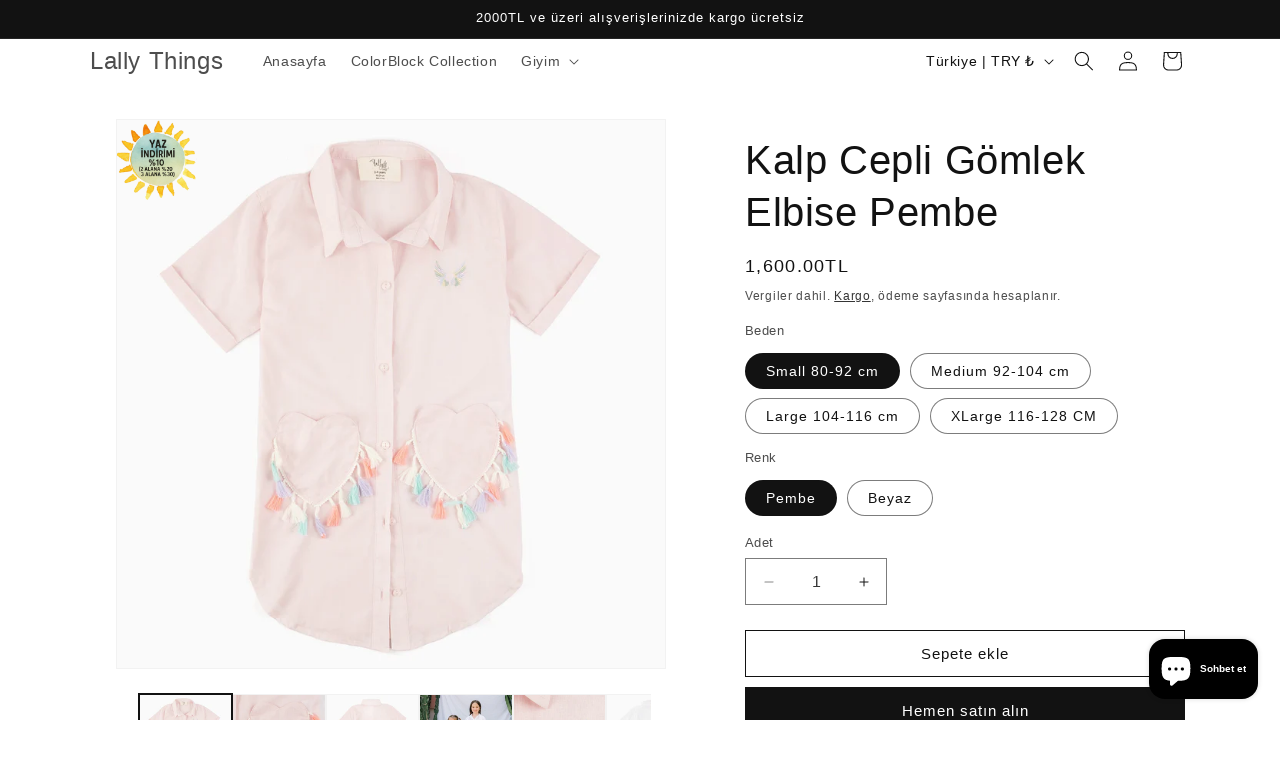

--- FILE ---
content_type: text/plain; charset=utf-8
request_url: https://events.getsitectrl.com/api/v1/events
body_size: 557
content:
{"id":"66f35b7e705006de","user_id":"66f35b7e7065c5ea","time":1768678095297,"token":"1768678095.188b5dec68d8a557bb25550285fe50cc.52f1d9da20295223f17f044c5f7ce5ae","geo":{"ip":"3.137.173.20","geopath":"147015:147763:220321:","geoname_id":4509177,"longitude":-83.0061,"latitude":39.9625,"postal_code":"43215","city":"Columbus","region":"Ohio","state_code":"OH","country":"United States","country_code":"US","timezone":"America/New_York"},"ua":{"platform":"Desktop","os":"Mac OS","os_family":"Mac OS X","os_version":"10.15.7","browser":"Other","browser_family":"ClaudeBot","browser_version":"1.0","device":"Spider","device_brand":"Spider","device_model":"Desktop"},"utm":{}}